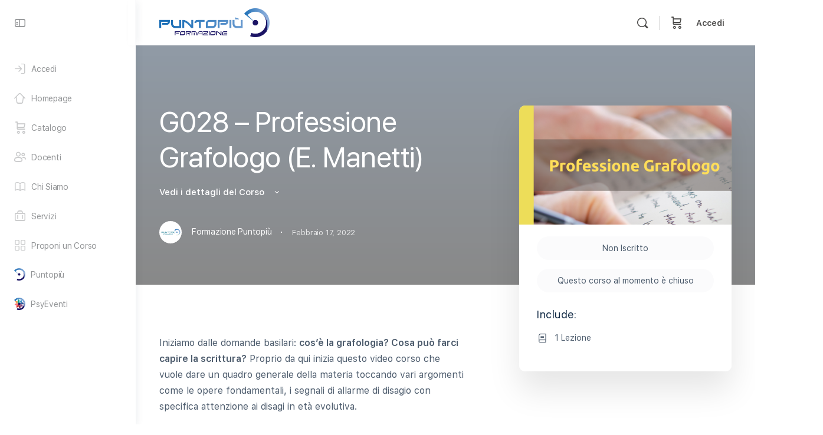

--- FILE ---
content_type: text/css; charset=UTF-8
request_url: https://www.webinarpro.it/jiolli/css/style-b3punto5front.css?ver=6.8.3
body_size: 254
content:
/* Disattiva Zoom Nelle immagini della pagina prodotto */
.woocommerce div.product .images div.flex-viewport, .woocommerce-page div.product .images div.flex-viewport {
pointer-events: none !important;
}

/* Barra buddyboss Bloccata nello scorrimento */
#adminmenu, #adminmenuback, #adminmenuwrap, #adminmenu .wp-submenu, .menu-panel, .menu-panel #nav-menu .sub-menu-wrap, .menu-panel #header-menu .sub-menu-wrap, .bp_components ul li ul li.menupop .ab-sub-wrapper {
    position: fixed;
}

/* Dimensione font titolo corso nel menu contestuale della lezione */
.widget_course_progress .widgettitle, .widget-area .widget.widget_course_progress h3 a {
    color: #fff;
    font-size: 30px;
}

.widget_course_progress footer a.btn, .widget_course_teacher footer a.btn, .widget_course_teacher footer a.button {
    display: none;
}

.woocommerce .woocommerce-checkout .col2-set .col-1,
.woocommerce .woocommerce-checkout .col2-set .col-2 {
    width: 100% !important;
}

.woocommerce .woocommerce-checkout .col2-set .col-1 {
    margin-bottom: 30px;
}

.user-wrap.menu-item-has-children .sub-menu {
    min-width: -webkit-fill-available;
}

/* Testo pulsante applica coupon sistemato */
.checkout_coupon button.button {
    font-size: 0.7vw !important;
}

.woocommerce #content div.product div.summary .product_meta .pr-atts-row {
    display: -webkit-box;

}

/* Nascondere "Tutti i corsi" nella pagina dei corsi */
ul.component-navigation.courses-nav li#courses-all {
	display: none;
}

/* Nasconde lente di ingrandimento per gallery Prodotto */
a.woocommerce-product-gallery__trigger {
	display: none;
}

--- FILE ---
content_type: text/css; charset=UTF-8
request_url: https://www.webinarpro.it/jiolli/css/style-b6punto1front.css?ver=6.8.3
body_size: 194
content:
/* Rimozione lezioni completate tagliate */
.bb-completed-item, .learndash-wrapper .learndash-complete .ld-item-list-item-preview .ld-item-title>span:first-child {
    text-decoration: unset;
}

/* Nasconde Accedi e Disconnettiti su Menu Header per mantenerlo visibile solo su BuddyPannel (Supporta il JS admin e il menu) */
div.site-header-container ul#primary-menu > li:first-of-type {
	display:none;
}

--- FILE ---
content_type: application/javascript; charset=UTF-8
request_url: https://formazionepuntopiu.it/?redirect_scheduler_js=1769455950
body_size: 72
content:
(function() {
    var currentUrl = window.location.href;
    var currentPath = window.location.pathname;
    var redirects = [];

    function matchUrl(pattern, url) {
        // Se è un'espressione regolare (racchiusa tra /)
        if (pattern.startsWith('/') && pattern.endsWith('/')) {
            try {
                var regex = new RegExp(pattern.slice(1, -1));
                return regex.test(url);
            } catch(e) {
                console.error('Invalid regex:', pattern);
                return false;
            }
        }
        
        // Rimuovi il protocollo e gli slash finali per confronti
        var normalizeUrl = function(u) {
            return u.replace(/^https?:\/\//, '').replace(/\/$/, '');
        };

        // Confronto esatto o relativo
        pattern = normalizeUrl(pattern);
        url = normalizeUrl(url);

        return pattern === url || 
               url.endsWith(pattern) || 
               currentPath === pattern;
    }

    redirects.forEach(function(redirect) {
        var startDate = new Date(redirect.start_date).getTime();
        var endDate = redirect.end_date ? new Date(redirect.end_date).getTime() : Infinity;
        var now = new Date().getTime();

        if (now >= startDate && now <= endDate) {
            if (matchUrl(redirect.from_url, currentUrl)) {
                console.log('Redirect matched:', redirect);
                window.location.href = redirect.to_url;
                return;
            }
        }
    });
})();